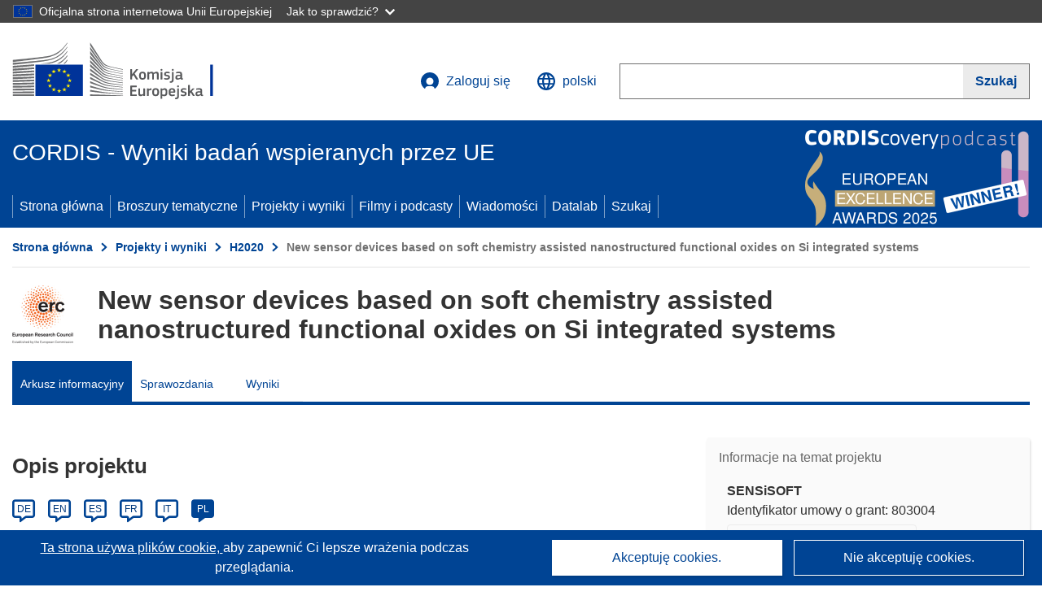

--- FILE ---
content_type: application/javascript; charset=UTF-8
request_url: https://cordis.europa.eu/datalab/visualisations/widget/api/getVersion.php?callback=jQuery37105455240643050077_1769146797036&_=1769146797038
body_size: -367
content:
jQuery37105455240643050077_1769146797036("12.3.0")

--- FILE ---
content_type: application/javascript; charset=UTF-8
request_url: https://cordis.europa.eu/datalab/visualisations/widget/api/renderWidget.php?action=run&pid=803004&target=WidgetPlaceHolder&displaymeta=off&fullscreen=on&css=%2Fdatalab%2Fvisualisations%2Fwidget%2Fcss%2FwidgetMapContrib.css&type=project-contrib-map&lv=en&rootUrl=https%3A%2F%2Fcordis.europa.eu%2Fdatalab%2Fvisualisations&apikey=340e55f9-f2df-496a-9e06-99d918abede7&callback=jQuery37105455240643050077_1769146797036&_=1769146797045
body_size: 311
content:
jQuery37105455240643050077_1769146797036("<script>$(document).ready(function() {initMap(\"WidgetPlaceHolder\",false, true);showProjectContribOnMap('WidgetPlaceHolder','{\"contributors\":[{\"rcn\":\"1905572\",\"name\":\"CENTRE NATIONAL DE LA RECHERCHE SCIENTIFIQUE CNRS\",\"type\":\"coordinator\",\"terminated\":\"false\",\"active\":\"true\",\"order\":\"1\",\"ecContribution\":\"1499360\",\"netEcContribution\":\"1499360\",\"totalCost\":\"1499360\",\"street\":\"RUE MICHEL ANGE 3\",\"postalCode\":\"75794\",\"postBox\":\"N\\\\\\\/A\",\"city\":\"PARIS\",\"countryCode\":\"FR\",\"latlon\":\"48.84755265,2.26404020346787\",\"url\":\"http:\\\\\\\/\\\\\\\/www.cnrs.fr\",\"activityType\":\"Research Organisations\"}]}');});<\/script>")

--- FILE ---
content_type: application/javascript; charset=UTF-8
request_url: https://cordis.europa.eu/datalab/visualisations/widget/api/getJsonpRsc.php?lv=&rsc=embargo&callback=jQuery37105455240643050077_1769146797036&_=1769146797037
body_size: -356
content:
jQuery37105455240643050077_1769146797036({"countries" : []}
)